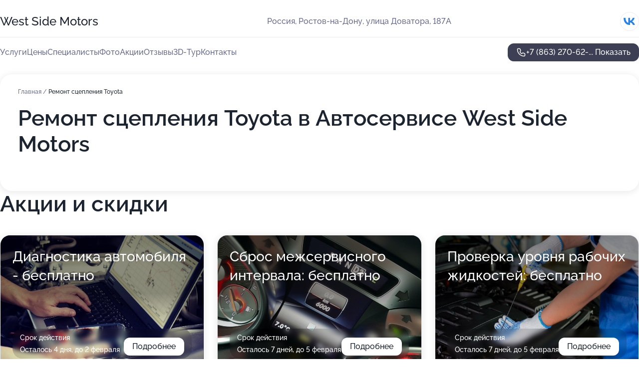

--- FILE ---
content_type: text/html; charset=utf-8
request_url: https://sap-motors.ru/service/remont_stsepleniya-toyota/
body_size: 14204
content:
<!DOCTYPE html>
<html lang="ru">
<head>
	<meta http-equiv="Content-Type" content="text/html; charset=utf-8">
	<meta name="viewport" content="width=device-width,maximum-scale=1,initial-scale=1,user-scalable=0">
	<meta name="format-detection" content="telephone=no">
	<meta name="theme-color" content="#3D3F55">
	<meta name="description" content="Информация о&#160;Автосервисе West Side Motors в&#160;Советском районе">
	<link rel="icon" type="image/png" href="/favicon.png">

	<title>Автосервис West Side Motors в&#160;Советском районе (на&#160;улице Доватора)</title>

	<link nonce="opgk3ibdZ8jRe1PKnISkfUTb" href="//sap-motors.ru/build/lego2/lego2.css?v=bE2ZXU/+kbY" rel="stylesheet" >

		<script type="application/ld+json">{"@context":"http:\/\/schema.org","@type":"AutomotiveBusiness","name":"\u0410\u0432\u0442\u043e\u0441\u0435\u0440\u0432\u0438\u0441 West Side Motors","address":{"@type":"PostalAddress","streetAddress":"\u0443\u043b\u0438\u0446\u0430 \u0414\u043e\u0432\u0430\u0442\u043e\u0440\u0430, 187\u0410","addressLocality":"\u0420\u043e\u0441\u0442\u043e\u0432-\u043d\u0430-\u0414\u043e\u043d\u0443"},"url":"https:\/\/sap-motors.ru\/","contactPoint":{"@type":"ContactPoint","telephone":"+7\u00a0(863)\u00a0270-62-07","contactType":"customer service","areaServed":"RU","availableLanguage":"Russian"},"sameAs":["https:\/\/vk.com\/westsidemotorss"],"image":"https:\/\/p0.zoon.ru\/preview\/8xANiu2S1K-vp6sfygaOBw\/2400x1500x75\/1\/c\/9\/original_5a290bbbf37c98278d57ab55_5ecb904f9cb4d.jpg","aggregateRating":{"@type":"AggregateRating","ratingValue":4.3,"worstRating":1,"bestRating":5,"reviewCount":16}}</script>
		<script nonce="opgk3ibdZ8jRe1PKnISkfUTb">
		window.js_base = '/js.php';
	</script>

	</head>
<body >
	 <header id="header" class="header" data-organization-id="5a290bbbf37c98278d57ab53">
	<div class="wrapper">
		<div class="header-container" data-uitest="lego-header-block">
			<div class="header-menu-activator" data-target="header-menu-activator">
				<span class="header-menu-activator__icon"></span>
			</div>

			<div class="header-title">
				<a href="/">					West Side Motors
				</a>			</div>
			<div class="header-address text-3 text-secondary">Россия, Ростов-на-Дону, улица Доватора, 187А</div>

						<div class="header-socials flex gap-8 icon icon--36" data-target="header-socials">
									<!--noindex-->
					<a href="https://vk.com/westsidemotorss" data-category="vk_group" rel="nofollow" target="_blank">
						<svg class="svg-icons-vk_group" ><use xlink:href="/build/lego2/icons.svg?v=aXqt2RI0xrk#vk_group"></use></svg>
					</a>
					<!--/noindex-->
							</div>
					</div>

		<nav class="nav" data-target="header-nav" data-uitest="lego-navigation-block">
			<ul>
									<li data-target="header-services">
						<svg class="svg-icons-services" ><use xlink:href="/build/lego2/icons.svg?v=aXqt2RI0xrk#services"></use></svg>
						<a data-target="header-nav-link" href="https://sap-motors.ru/services/" data-za="{&quot;ev_label&quot;:&quot;all_service&quot;}">Услуги</a>
					</li>
									<li data-target="header-prices">
						<svg class="svg-icons-prices" ><use xlink:href="/build/lego2/icons.svg?v=aXqt2RI0xrk#prices"></use></svg>
						<a data-target="header-nav-link" href="https://sap-motors.ru/price/" data-za="{&quot;ev_label&quot;:&quot;price&quot;}">Цены</a>
					</li>
									<li data-target="header-specialists">
						<svg class="svg-icons-specialists" ><use xlink:href="/build/lego2/icons.svg?v=aXqt2RI0xrk#specialists"></use></svg>
						<a data-target="header-nav-link" href="https://sap-motors.ru/#specialists" data-za="{&quot;ev_label&quot;:&quot;org_prof&quot;}">Специалисты</a>
					</li>
									<li data-target="header-photo">
						<svg class="svg-icons-photo" ><use xlink:href="/build/lego2/icons.svg?v=aXqt2RI0xrk#photo"></use></svg>
						<a data-target="header-nav-link" href="https://sap-motors.ru/#photos" data-za="{&quot;ev_label&quot;:&quot;photos&quot;}">Фото</a>
					</li>
									<li data-target="header-offers">
						<svg class="svg-icons-offers" ><use xlink:href="/build/lego2/icons.svg?v=aXqt2RI0xrk#offers"></use></svg>
						<a data-target="header-nav-link" href="https://sap-motors.ru/#offers" data-za="{&quot;ev_label&quot;:&quot;offer&quot;}">Акции</a>
					</li>
									<li data-target="header-reviews">
						<svg class="svg-icons-reviews" ><use xlink:href="/build/lego2/icons.svg?v=aXqt2RI0xrk#reviews"></use></svg>
						<a data-target="header-nav-link" href="https://sap-motors.ru/#reviews" data-za="{&quot;ev_label&quot;:&quot;reviews&quot;}">Отзывы</a>
					</li>
									<li data-target="header-tour3d">
						<svg class="svg-icons-tour3d" ><use xlink:href="/build/lego2/icons.svg?v=aXqt2RI0xrk#tour3d"></use></svg>
						<a data-target="header-nav-link" href="https://sap-motors.ru/#tour3d" data-za="{&quot;ev_label&quot;:&quot;tour3d&quot;}">3D-Тур</a>
					</li>
									<li data-target="header-contacts">
						<svg class="svg-icons-contacts" ><use xlink:href="/build/lego2/icons.svg?v=aXqt2RI0xrk#contacts"></use></svg>
						<a data-target="header-nav-link" href="https://sap-motors.ru/#contacts" data-za="{&quot;ev_label&quot;:&quot;contacts&quot;}">Контакты</a>
					</li>
							</ul>

			<div class="header-controls">
				<div class="header-controls__wrapper">
					<a
	href="tel:+78632706207"
	class="phone-button button button--primary button--36 icon--20"
	data-phone="+7 (863) 270-62-07"
	data-za="{&quot;ev_sourceType&quot;:&quot;&quot;,&quot;ev_sourceId&quot;:&quot;5a290bbbf37c98278d57ab53.bd37&quot;,&quot;object_type&quot;:&quot;organization&quot;,&quot;object_id&quot;:&quot;5a290bbbf37c98278d57ab53.bd37&quot;,&quot;ev_label&quot;:&quot;standard&quot;,&quot;ev_category&quot;:&quot;phone_o&quot;}">
	<svg class="svg-icons-phone" ><use xlink:href="/build/lego2/icons.svg?v=aXqt2RI0xrk#phone"></use></svg>
			<div data-target="show-phone-number">
			+7 (863) 270-62-...
			<span data-target="phone-button-show">Показать</span>
		</div>
	</a>


									</div>

							</div>

			<div class="header-nav-address">
									<div class="header-block flex gap-12 icon icon--36" data-target="header-socials">
													<!--noindex-->
							<a href="https://vk.com/westsidemotorss" data-category="vk_group" rel="nofollow" target="_blank">
								<svg class="svg-icons-vk_group" ><use xlink:href="/build/lego2/icons.svg?v=aXqt2RI0xrk#vk_group"></use></svg>
							</a>
							<!--/noindex-->
											</div>
				
				<div class="header-block text-3 text-center text-secondary">Россия, Ростов-на-Дону, улица Доватора, 187А</div>
			</div>
		</nav>
	</div>
</header>
<div class="header-placeholder"></div>

<div class="contacts-panel" id="contacts-panel">
	

	<div class="contacts-panel-wrapper">
								<a href="tel:+78632706207" class="contacts-panel-icon" data-phone="+7 (863) 270-62-07" data-za="{&quot;ev_sourceType&quot;:&quot;nav_panel&quot;,&quot;ev_sourceId&quot;:&quot;5a290bbbf37c98278d57ab53.bd37&quot;,&quot;object_type&quot;:&quot;organization&quot;,&quot;object_id&quot;:&quot;5a290bbbf37c98278d57ab53.bd37&quot;,&quot;ev_label&quot;:&quot;standard&quot;,&quot;ev_category&quot;:&quot;phone_o&quot;}">
				<svg class="svg-icons-phone_filled" ><use xlink:href="/build/lego2/icons.svg?v=aXqt2RI0xrk#phone_filled"></use></svg>
			</a>
						</div>
</div>

<script nonce="opgk3ibdZ8jRe1PKnISkfUTb" type="module">
	import { initContactsPanel } from '//sap-motors.ru/build/lego2/lego2.js?v=q3BPK5dzBCA';

	initContactsPanel(document.getElementById('contacts-panel'));
</script>


<script nonce="opgk3ibdZ8jRe1PKnISkfUTb" type="module">
	import { initHeader } from '//sap-motors.ru/build/lego2/lego2.js?v=q3BPK5dzBCA';

	initHeader(document.getElementById('header'));
</script>
 	<main class="main-container">
		<div class="wrapper section-wrapper">
			<div class="service-description__wrapper">
	<section class="service-description section-block">
		<div class="page-breadcrumbs">
			<div class="breadcrumbs">
			<span>
							<a href="https://sap-motors.ru/">
					Главная
				</a>
						/		</span>
			<span class="active">
							Ремонт сцепления Toyota
								</span>
	</div>

		</div>
					<script nonce="opgk3ibdZ8jRe1PKnISkfUTb" type="application/ld+json">{"@context":"http:\/\/schema.org","@type":"BreadcrumbList","itemListElement":[{"@type":"ListItem","position":1,"item":{"name":"\u0413\u043b\u0430\u0432\u043d\u0430\u044f","@id":"https:\/\/sap-motors.ru\/"}}]}</script>
		
		<div class="service-description-title">
			<h1 class="page-title">Ремонт сцепления Toyota в Автосервисе West Side Motors</h1>
			<div class="service-description-title__price">
							</div>
		</div>

		<div class="service-description__text collapse collapse--text-3">
			<div class="collapse__overflow">
				<div class="collapse__text"><p> </p></div>
			</div>
		</div>
	</section>

	</div>
<section class="offers" id="offers" data-uitest="lego-offers-block">
	<div class="section-block__title flex flex--sb">
		<h2 class="text-h2">
			Акции и скидки
		</h2>

		<div class="slider__navigation" data-target="slider-navigation">
			<button class="slider__control prev" data-target="slider-prev">
				<svg class="svg-icons-arrow" ><use xlink:href="/build/lego2/icons.svg?v=aXqt2RI0xrk#arrow"></use></svg>
			</button>
			<button class="slider__control next" data-target="slider-next">
				<svg class="svg-icons-arrow" ><use xlink:href="/build/lego2/icons.svg?v=aXqt2RI0xrk#arrow"></use></svg>
			</button>
		</div>
	</div>

	<div class="offers__list" data-target="slider-container">
		<div class="offers__slider swiper-wrapper">
							<div data-offer-id="5ec38933746d345f475d7d65" data-sid="5ec38933746d345f475d7d65.e6d7" class="offers-item swiper-slide text-white">
					<img
						class="offers-item__image"
						src="https://p0.zoon.ru/f/2/5ec38933746d345f475d7d65_5ec389889a437.jpg"
						loading="lazy"
						alt="">
					<div class="offers-item__container">
						<div class="offers-item__name text-5">Диагностика автомобиля - бесплатно</div>
						<div class="offers-item__bottom">
							<div>
								<div>
									Срок действия
								</div>
								<div>Осталось 4 дня, до 2 февраля</div>
							</div>
							<button class="button offers-item__button button--36">Подробнее</button>
						</div>
					</div>
				</div>
							<div data-offer-id="5f5b2cce016e431fa124dcd6" data-sid="5f5b2cce016e431fa124dcd6.fe90" class="offers-item swiper-slide text-white">
					<img
						class="offers-item__image"
						src="https://p0.zoon.ru/c/8/5f5b2a356156975ca762c849_5f5b2cbc60c02.jpg"
						loading="lazy"
						alt="">
					<div class="offers-item__container">
						<div class="offers-item__name text-5">Сброс межсервисного интервала: бесплатно</div>
						<div class="offers-item__bottom">
							<div>
								<div>
									Срок действия
								</div>
								<div>Осталось 7 дней, до 5 февраля</div>
							</div>
							<button class="button offers-item__button button--36">Подробнее</button>
						</div>
					</div>
				</div>
							<div data-offer-id="5f5b2d9749d6152de158859c" data-sid="5f5b2d9749d6152de158859c.4588" class="offers-item swiper-slide text-white">
					<img
						class="offers-item__image"
						src="https://p0.zoon.ru/4/7/5f5b2a356156975ca762c849_5f5b2d2ac35b5.jpg"
						loading="lazy"
						alt="">
					<div class="offers-item__container">
						<div class="offers-item__name text-5">Проверка уровня рабочих жидкостей:  бесплатно</div>
						<div class="offers-item__bottom">
							<div>
								<div>
									Срок действия
								</div>
								<div>Осталось 7 дней, до 5 февраля</div>
							</div>
							<button class="button offers-item__button button--36">Подробнее</button>
						</div>
					</div>
				</div>
											</div>

		<div class="slider__pagination" data-target="slider-pagination"></div>
	</div>
</section>
<script nonce="opgk3ibdZ8jRe1PKnISkfUTb" type="module">
	import { initOffers } from '//sap-motors.ru/build/lego2/lego2.js?v=q3BPK5dzBCA';

	const node = document.getElementById('offers');

	initOffers(node, { organizationId: '5a290bbbf37c98278d57ab53' });
</script>
<section class="photo-section" id="photos" data-uitest="lego-gallery-block">
	<div class="section-block__title flex flex--sb">
		<h2 class="text-h2">Фотогалерея</h2>

					<div class="slider__navigation" data-target="slider-navigation">
				<button class="slider__control prev" data-target="slider-prev">
					<svg class="svg-icons-arrow" ><use xlink:href="/build/lego2/icons.svg?v=aXqt2RI0xrk#arrow"></use></svg>
				</button>
				<button class="slider__control next" data-target="slider-next">
					<svg class="svg-icons-arrow" ><use xlink:href="/build/lego2/icons.svg?v=aXqt2RI0xrk#arrow"></use></svg>
				</button>
			</div>
			</div>

	<div class="section-block__slider" data-target="slider-container" data-total="26" data-owner-type="organization" data-owner-id="5a290bbbf37c98278d57ab53">
		<div class="photo-section__slider swiper-wrapper">
						<div class="photo-section__slide swiper-slide" data-id="5ecb9052f56fc71f58505a5f" data-target="photo-slide-item" data-index="0">
				<img src="https://p0.zoon.ru/preview/e4oq6h6nslaVr5IQjq2SJg/1280x720x85/1/c/9/original_5a290bbbf37c98278d57ab55_5ecb904f9cb4d.jpg" loading="lazy" alt="">
			</div>
						<div class="photo-section__slide swiper-slide" data-id="5ecb906a3fcea978fb258a94" data-target="photo-slide-item" data-index="1">
				<img src="https://p0.zoon.ru/preview/sfUQhiBH-ZMoRTu_5tIUtw/1280x720x85/1/f/7/original_5a290bbbf37c98278d57ab55_5ecb9069516c0.jpg" loading="lazy" alt="">
			</div>
						<div class="photo-section__slide swiper-slide" data-id="5ecb90720b29b95d9253287a" data-target="photo-slide-item" data-index="2">
				<img src="https://p0.zoon.ru/preview/W-fpHF7hOYIKkQNLXuzCZQ/1280x720x85/1/b/1/original_5a290bbbf37c98278d57ab55_5ecb9072aefb9.jpg" loading="lazy" alt="">
			</div>
						<div class="photo-section__slide swiper-slide" data-id="6474a4b1872f6efc230c4c7e" data-target="photo-slide-item" data-index="3">
				<img src="https://pr6.zoon.ru/5rTMBVdnmib12lqx2rqupA/1000x800%2Cq85/233wS9wyCcCVKqLncTS84r1z-JrRStsiGacj2U7EhSC7AEoELdBjvC--UNDY3x0JNoz0qVHGHhTcol3J50Yi8kcq3ByufjCEPPZ0VtYMvWI" loading="lazy" alt="">
			</div>
						<div class="photo-section__slide swiper-slide" data-id="5ecb907d4b706f2ada7b6d98" data-target="photo-slide-item" data-index="4">
				<img src="https://p2.zoon.ru/preview/7qode9mL4Y4icKOuHMm0Sg/1280x720x85/1/0/2/original_5a290bbbf37c98278d57ab55_5ecb907b96066.jpg" loading="lazy" alt="">
			</div>
						<div class="photo-section__slide swiper-slide" data-id="5ecb907aa1c3e92f41710bb3" data-target="photo-slide-item" data-index="5">
				<img src="https://p2.zoon.ru/preview/7X9fgV26ulR4d62qP4d-fg/1280x720x85/1/3/4/original_5a290bbbf37c98278d57ab55_5ecb9079a42f3.jpg" loading="lazy" alt="">
			</div>
						<div class="photo-section__slide swiper-slide" data-id="5ecb90733e602e18c42a6c3d" data-target="photo-slide-item" data-index="6">
				<img src="https://p1.zoon.ru/preview/T0IbNO_O5blGqxDAi9JhzA/1280x720x85/1/f/7/original_5a290bbbf37c98278d57ab55_5ecb907329a09.jpg" loading="lazy" alt="">
			</div>
						<div class="photo-section__slide swiper-slide" data-id="5ecb90695bcba8605807e300" data-target="photo-slide-item" data-index="7">
				<img src="https://p1.zoon.ru/preview/Z6U0MwyErURg0sMEdafbCQ/1280x720x85/1/f/7/original_5a290bbbf37c98278d57ab55_5ecb90690f897.jpg" loading="lazy" alt="">
			</div>
						<div class="photo-section__slide swiper-slide" data-id="5ecb906a588f3749c3638540" data-target="photo-slide-item" data-index="8">
				<img src="https://p2.zoon.ru/preview/Mhbv4DfoECJuAxUoKUZjHA/1280x720x85/1/8/7/original_5a290bbbf37c98278d57ab55_5ecb906924172.jpg" loading="lazy" alt="">
			</div>
						<div class="photo-section__slide swiper-slide" data-id="5ecb9061588f3749c363853e" data-target="photo-slide-item" data-index="9">
				<img src="https://p2.zoon.ru/preview/zDWVxuqEIhMgGW_B7v9bCw/1280x720x85/1/2/f/original_5a290bbbf37c98278d57ab55_5ecb9059bb6ad.jpg" loading="lazy" alt="">
			</div>
						<div class="photo-section__slide swiper-slide" data-id="5ecb9056b9f7d13cb04ea899" data-target="photo-slide-item" data-index="10">
				<img src="https://p1.zoon.ru/preview/9zwLtWfNirMmzfhql107-w/1280x720x85/1/f/c/original_5a290bbbf37c98278d57ab55_5ecb9055e4fbb.jpg" loading="lazy" alt="">
			</div>
						<div class="photo-section__slide swiper-slide" data-id="5ecb907d8ef6aa7fc527631a" data-target="photo-slide-item" data-index="11">
				<img src="https://p1.zoon.ru/preview/6GE5_MGTKn6netmRyhJfKw/1280x720x85/1/2/7/original_5a290bbbf37c98278d57ab55_5ecb907b8e82a.jpg" loading="lazy" alt="">
			</div>
						<div class="photo-section__slide swiper-slide" data-id="5ecb9094f4caf6715a2e5831" data-target="photo-slide-item" data-index="12">
				<img src="https://p0.zoon.ru/preview/Ix68mKLufjKkT54bpzk-3g/1280x720x85/1/4/0/original_5a290bbbf37c98278d57ab55_5ecb9093c3f54.jpg" loading="lazy" alt="">
			</div>
						<div class="photo-section__slide swiper-slide" data-id="5ecb906f4535447aab3178b2" data-target="photo-slide-item" data-index="13">
				<img src="https://p1.zoon.ru/preview/gVUUbFxvUF_QnR4j05Ri8Q/1280x720x85/1/e/0/original_5a290bbbf37c98278d57ab55_5ecb906f9dca3.jpg" loading="lazy" alt="">
			</div>
						<div class="photo-section__slide swiper-slide" data-id="5ecb90615bcba8605807e2fe" data-target="photo-slide-item" data-index="14">
				<img src="https://p1.zoon.ru/preview/XgKOdkiSrZwce5f4hp-dcA/1280x720x85/1/1/6/original_5a290bbbf37c98278d57ab55_5ecb905c70656.jpg" loading="lazy" alt="">
			</div>
						<div class="photo-section__slide swiper-slide" data-id="5ecb9045588f3749c363853b" data-target="photo-slide-item" data-index="15">
				<img src="https://p1.zoon.ru/preview/yddNsS_rE_0jqlLSnaknzQ/1280x720x85/1/9/8/original_5a290bbbf37c98278d57ab55_5ecb90452e383.jpg" loading="lazy" alt="">
			</div>
						<div class="photo-section__slide swiper-slide" data-id="5ecb9052f4caf6715a2e582b" data-target="photo-slide-item" data-index="16">
				<img src="https://p2.zoon.ru/preview/7S1c2pC-8QD8aJCZ0jSFww/1280x720x85/1/9/a/original_5a290bbbf37c98278d57ab55_5ecb904f6d621.jpg" loading="lazy" alt="">
			</div>
						<div class="photo-section__slide swiper-slide" data-id="5ecb904f8c7aa947ca1c1ca1" data-target="photo-slide-item" data-index="17">
				<img src="https://p2.zoon.ru/preview/LrvSrzA3Ho0zbPsHVvK6Dw/1280x720x85/1/2/9/original_5a290bbbf37c98278d57ab55_5ecb904f0b378.jpg" loading="lazy" alt="">
			</div>
						<div class="photo-section__slide swiper-slide" data-id="5ecb90456ab0ea5f5f031528" data-target="photo-slide-item" data-index="18">
				<img src="https://p2.zoon.ru/preview/WXe8b_bgiTFh4gJfGdCXTg/1280x720x85/1/7/9/original_5a290bbbf37c98278d57ab55_5ecb9044d6952.jpg" loading="lazy" alt="">
			</div>
						<div class="photo-section__slide swiper-slide" data-id="5ecb90618ef6aa7fc5276311" data-target="photo-slide-item" data-index="19">
				<img src="https://p0.zoon.ru/preview/9b0s6q_pg62mW9CAmc3AGw/1280x720x85/1/6/b/original_5a290bbbf37c98278d57ab55_5ecb90591949c.jpg" loading="lazy" alt="">
			</div>
						<div class="photo-section__slide swiper-slide" data-id="5ecb908ebfeff8639556ecba" data-target="photo-slide-item" data-index="20">
				<img src="https://p2.zoon.ru/preview/a4x_B96X5RA9Rlo7JZ61nQ/1280x720x85/1/9/9/original_5a290bbbf37c98278d57ab55_5ecb908d6da8e.jpg" loading="lazy" alt="">
			</div>
						<div class="photo-section__slide swiper-slide" data-id="5ecb908f6f1aa604d90bd66d" data-target="photo-slide-item" data-index="21">
				<img src="https://p0.zoon.ru/preview/c1eiltGqfOggcV-NViuYeA/1280x720x85/1/2/f/original_5a290bbbf37c98278d57ab55_5ecb908eb43e6.jpg" loading="lazy" alt="">
			</div>
						<div class="photo-section__slide swiper-slide" data-id="5ecb9087bfeff8639556ecb8" data-target="photo-slide-item" data-index="22">
				<img src="https://p0.zoon.ru/preview/fYIpvbz8ljnAoahWo2wLvA/1280x720x85/1/c/9/original_5a290bbbf37c98278d57ab55_5ecb9086006bf.jpg" loading="lazy" alt="">
			</div>
						<div class="photo-section__slide swiper-slide" data-id="5ecb90856ab0ea5f5f03152e" data-target="photo-slide-item" data-index="23">
				<img src="https://p2.zoon.ru/preview/0wlYtUfxFS52AcgsW-Desw/1280x720x85/1/f/a/original_5a290bbbf37c98278d57ab55_5ecb9084bafac.jpg" loading="lazy" alt="">
			</div>
						<div class="photo-section__slide swiper-slide" data-id="5ecb908c588f3749c3638543" data-target="photo-slide-item" data-index="24">
				<img src="https://p1.zoon.ru/preview/VDTqkksbkQpzvF4ihjSsgQ/1280x720x85/1/f/1/original_5a290bbbf37c98278d57ab55_5ecb908b93934.jpg" loading="lazy" alt="">
			</div>
						<div class="photo-section__slide swiper-slide" data-id="5ecb9083f4caf6715a2e582f" data-target="photo-slide-item" data-index="25">
				<img src="https://p1.zoon.ru/preview/N2cZGhrKLk2E2uX84qdUiA/1280x720x85/1/e/b/original_5a290bbbf37c98278d57ab55_5ecb908272223.jpg" loading="lazy" alt="">
			</div>
					</div>
	</div>

	<div class="slider__pagination" data-target="slider-pagination"></div>
</section>

<script nonce="opgk3ibdZ8jRe1PKnISkfUTb" type="module">
	import { initPhotos } from '//sap-motors.ru/build/lego2/lego2.js?v=q3BPK5dzBCA';

	const node = document.getElementById('photos');
	initPhotos(node);
</script>
<section class="reviews-section section-block" id="reviews" data-uitest="lego-reviews-block">
	<div class="section-block__title flex flex--sb">
		<h2 class="text-h2">
			Отзывы
		</h2>

				<div class="slider__navigation" data-target="slider-navigation">
			<button class="slider__control prev" data-target="slider-prev">
				<svg class="svg-icons-arrow" ><use xlink:href="/build/lego2/icons.svg?v=aXqt2RI0xrk#arrow"></use></svg>
			</button>
			<button class="slider__control next" data-target="slider-next">
				<svg class="svg-icons-arrow" ><use xlink:href="/build/lego2/icons.svg?v=aXqt2RI0xrk#arrow"></use></svg>
			</button>
		</div>
			</div>

	<div class="reviews-section__list" data-target="slider-container">
		<div class="reviews-section__slider swiper-wrapper" data-target="review-section-slides">
							<div
	class="reviews-section-item swiper-slide "
	data-id="67291b713fe00e0b140f652d"
	data-owner-id="5a290bbbf37c98278d57ab53"
	data-target="review">
	<div  class="flex flex--center-y gap-12">
		<div class="reviews-section-item__avatar">
										<svg class="svg-icons-user" ><use xlink:href="/build/lego2/icons.svg?v=aXqt2RI0xrk#user"></use></svg>
					</div>
		<div class="reviews-section-item__head">
			<div class="reviews-section-item__head-top flex flex--center-y gap-16">
				<div class="flex flex--center-y gap-8">
										<div class="stars stars--16" style="--rating: 5">
						<div class="stars__rating">
							<div class="stars stars--filled"></div>
						</div>
					</div>
					<div class="reviews-section-item__mark text-3">
						5,0
					</div>
				</div>
											</div>

			<div class="reviews-section-item__name text-3 fade">
				Юлия
			</div>
		</div>
	</div>
					<div class="reviews-section-item__descr collapse collapse--text-2 mt-8">
			<div class="collapse__overflow">
				<div class="collapse__text">
																<div>
							<span class="reviews-section-item__text-title">Преимущества:</span> Очень хороший сервис. Ребята приняли на обслуживание очень быстро. Доступные цены и очень хорошее обслуживание. Рекомендую!
						</div>
																<div>
							<span class="reviews-section-item__text-title">Недостатки:</span> Не оказалось
						</div>
																<div>
							<span class="reviews-section-item__text-title">Комментарий:</span>
							Просила поменять масло, фильтра и переобуть на зимнюю резину. Понравилось то, что обратили внимание на другие нюансы, дали рекомендации…
						</div>
									</div>
			</div>
		</div>
			<div class="reviews-section-item__date text-2 text-secondary mt-8">
		4 ноября 2024 Отзыв взят с сайта Zoon.ru
	</div>
</div>

							<div
	class="reviews-section-item swiper-slide "
	data-id="6303cc616c0d6f3bce062850"
	data-owner-id="5a290bbbf37c98278d57ab53"
	data-target="review">
	<div  class="flex flex--center-y gap-12">
		<div class="reviews-section-item__avatar">
										<svg class="svg-icons-user" ><use xlink:href="/build/lego2/icons.svg?v=aXqt2RI0xrk#user"></use></svg>
					</div>
		<div class="reviews-section-item__head">
			<div class="reviews-section-item__head-top flex flex--center-y gap-16">
				<div class="flex flex--center-y gap-8">
										<div class="stars stars--16" style="--rating: 5">
						<div class="stars__rating">
							<div class="stars stars--filled"></div>
						</div>
					</div>
					<div class="reviews-section-item__mark text-3">
						5,0
					</div>
				</div>
											</div>

			<div class="reviews-section-item__name text-3 fade">
				Александр
			</div>
		</div>
	</div>
					<div class="reviews-section-item__descr collapse collapse--text-2 mt-8">
			<div class="collapse__overflow">
				<div class="collapse__text">
																<div>
							<span class="reviews-section-item__text-title">Преимущества:</span> Быстро нашли решение проблемы, качественный и недорогой ремонт
Мастеру Денису отдельное спасибо
						</div>
																<div>
							<span class="reviews-section-item__text-title">Недостатки:</span> Не были замечены
						</div>
																<div>
							<span class="reviews-section-item__text-title">Комментарий:</span>
							Небольшой офис, аккуратные въезд, чистота в гараже
						</div>
									</div>
			</div>
		</div>
			<div class="reviews-section-item__date text-2 text-secondary mt-8">
		22 августа 2022 Отзыв взят с сайта Zoon.ru
	</div>
</div>

							<div
	class="reviews-section-item swiper-slide "
	data-id="6303834bac1878e1860a70dc"
	data-owner-id="5ec4b87daea623708900c605"
	data-target="review">
	<div  class="flex flex--center-y gap-12">
		<div class="reviews-section-item__avatar">
										<svg class="svg-icons-user" ><use xlink:href="/build/lego2/icons.svg?v=aXqt2RI0xrk#user"></use></svg>
					</div>
		<div class="reviews-section-item__head">
			<div class="reviews-section-item__head-top flex flex--center-y gap-16">
				<div class="flex flex--center-y gap-8">
										<div class="stars stars--16" style="--rating: 5">
						<div class="stars__rating">
							<div class="stars stars--filled"></div>
						</div>
					</div>
					<div class="reviews-section-item__mark text-3">
						5,0
					</div>
				</div>
											</div>

			<div class="reviews-section-item__name text-3 fade">
				Сергей Чубенко
			</div>
		</div>
	</div>
					<div class="reviews-section-item__descr collapse collapse--text-2 mt-8">
			<div class="collapse__overflow">
				<div class="collapse__text">
					Долго мучался с праворуким Ниссаном Пресаж, побывал в разных сервисах, только в этом разобрались машина летает, всем доволен. Запчасти нормальные, цены адекватные. Спасибо специалисту по Ниссанам Денису, мне его рекомендовали я не пожалел. В дальнейшем план рую обслуживаться у них.
				</div>
			</div>
		</div>
			<div class="reviews-section-item__date text-2 text-secondary mt-8">
		22 августа 2022 Отзыв взят с сайта Zoon.ru
	</div>
</div>

							<div
	class="reviews-section-item swiper-slide "
	data-id="61bb33cdd68ce8078e40c783"
	data-owner-id="5a290bbbf37c98278d57ab53"
	data-target="review">
	<div  class="flex flex--center-y gap-12">
		<div class="reviews-section-item__avatar">
										<svg class="svg-icons-user" ><use xlink:href="/build/lego2/icons.svg?v=aXqt2RI0xrk#user"></use></svg>
					</div>
		<div class="reviews-section-item__head">
			<div class="reviews-section-item__head-top flex flex--center-y gap-16">
				<div class="flex flex--center-y gap-8">
										<div class="stars stars--16" style="--rating: 5">
						<div class="stars__rating">
							<div class="stars stars--filled"></div>
						</div>
					</div>
					<div class="reviews-section-item__mark text-3">
						5,0
					</div>
				</div>
											</div>

			<div class="reviews-section-item__name text-3 fade">
				Елена Зименко
			</div>
		</div>
	</div>
					<div class="reviews-section-item__descr collapse collapse--text-2 mt-8">
			<div class="collapse__overflow">
				<div class="collapse__text">
																<div>
							<span class="reviews-section-item__text-title">Преимущества:</span> Обратилась в сервис, по ремонту ходовой, меня устроило качество работы и профисилнальный подход. Не только устраняют то на что указываешь, но и говорят о других проблемах, если устраивает всё то выполняют ремонт. Сервис не навязчивый, то есть если ты считаешь нужным, развода на деньги или доп, услуги я не заметила. Меня всё устроило,  мне не пришлось бегать искать запчасти, все сами подобрали, по цене прозванивали и предлогали несколько вариантов, тоесть выбор был за мной. Так что рекомендую этот сервис. Да был ещё болшой, как я считаю бонус регулировка  фар. За это отдельное спасибо Денису. Так что кому нужен качественный и недорогой ремонт приезжайте в сервис
						</div>
																<div>
							<span class="reviews-section-item__text-title">Недостатки:</span> Нет
						</div>
																<div>
							<span class="reviews-section-item__text-title">Комментарий:</span>
							Вежливый персонал, професиональный подход
						</div>
									</div>
			</div>
		</div>
			<div class="reviews-section-item__date text-2 text-secondary mt-8">
		16 декабря 2021 Отзыв взят с сайта Zoon.ru
	</div>
</div>

							<div
	class="reviews-section-item swiper-slide "
	data-id="61b9ba4adb032b58cd7548e4"
	data-owner-id="5a290bbbf37c98278d57ab53"
	data-target="review">
	<div  class="flex flex--center-y gap-12">
		<div class="reviews-section-item__avatar">
										<svg class="svg-icons-user" ><use xlink:href="/build/lego2/icons.svg?v=aXqt2RI0xrk#user"></use></svg>
					</div>
		<div class="reviews-section-item__head">
			<div class="reviews-section-item__head-top flex flex--center-y gap-16">
				<div class="flex flex--center-y gap-8">
										<div class="stars stars--16" style="--rating: 5">
						<div class="stars__rating">
							<div class="stars stars--filled"></div>
						</div>
					</div>
					<div class="reviews-section-item__mark text-3">
						5,0
					</div>
				</div>
											</div>

			<div class="reviews-section-item__name text-3 fade">
				Арсений
			</div>
		</div>
	</div>
					<div class="reviews-section-item__descr collapse collapse--text-2 mt-8">
			<div class="collapse__overflow">
				<div class="collapse__text">
																<div>
							<span class="reviews-section-item__text-title">Преимущества:</span> Очень хороший сервис с удобным расположением! Обслуживаюсь у них не один год! Отношение к клиентам хорошее,предлогают кофе и чай! Автомобиль чинят быстро и качественно! Николай отличный механник! Мастер Денис всегда расскажет что и как, какие моменты в автомобиле надо исправить! Ну и цена приемлемая!
						</div>
																<div>
							<span class="reviews-section-item__text-title">Недостатки:</span> Нету
						</div>
														</div>
			</div>
		</div>
			<div class="reviews-section-item__date text-2 text-secondary mt-8">
		15 декабря 2021 Отзыв взят с сайта Zoon.ru
	</div>
</div>

							<div
	class="reviews-section-item swiper-slide "
	data-id="61aee9a3b1f55740f60c6b27"
	data-owner-id="5a290bbbf37c98278d57ab53"
	data-target="review">
	<div  class="flex flex--center-y gap-12">
		<div class="reviews-section-item__avatar">
										<svg class="svg-icons-user" ><use xlink:href="/build/lego2/icons.svg?v=aXqt2RI0xrk#user"></use></svg>
					</div>
		<div class="reviews-section-item__head">
			<div class="reviews-section-item__head-top flex flex--center-y gap-16">
				<div class="flex flex--center-y gap-8">
										<div class="stars stars--16" style="--rating: 1">
						<div class="stars__rating">
							<div class="stars stars--filled"></div>
						</div>
					</div>
					<div class="reviews-section-item__mark text-3">
						1,0
					</div>
				</div>
											</div>

			<div class="reviews-section-item__name text-3 fade">
				emeaya
			</div>
		</div>
	</div>
					<div class="reviews-section-item__descr collapse collapse--text-2 mt-8">
			<div class="collapse__overflow">
				<div class="collapse__text">
					Был очень хороший сервис, я радовался, наконец нашел хороших спецов. Но недавно у них что то произошло и хорошие спецы поуходили! Мне меняли масло. Слесарь смешно пыжился, надувал щеки, делая вид, что не откручивается фильтр. Цирк!!! Вместо спеца клоун! А до этого он заявил,что у меня, как и на ПРЕДЫДУЩЕМ дастере убит задний мост!!! Денис, в отличии от клоуна сообразил, что не прокатит и полуграмотно проехал мне по ушам, стараясь выключить ключевое слово ПРЕДЫДУЩЕМ используя многословие перемешивая техническими терминами. Послушав его, я понял, что попал!!! Далее стали запрещать мне смотреть на ремонт. И видно неспроста! Боюсь теперь за машину. Было много еще чего гадкого. Уехал с привкусом дерьма во рту, т.к. такого еще ни разу не встречал
				</div>
			</div>
		</div>
			<div class="reviews-section-item__date text-2 text-secondary mt-8">
		7 декабря 2021 Отзыв взят с сайта Zoon.ru
	</div>
</div>

							<div
	class="reviews-section-item swiper-slide "
	data-id="616c74132303936ffc7ad8af"
	data-owner-id="5a290bbbf37c98278d57ab53"
	data-target="review">
	<div  class="flex flex--center-y gap-12">
		<div class="reviews-section-item__avatar">
										<svg class="svg-icons-user" ><use xlink:href="/build/lego2/icons.svg?v=aXqt2RI0xrk#user"></use></svg>
					</div>
		<div class="reviews-section-item__head">
			<div class="reviews-section-item__head-top flex flex--center-y gap-16">
				<div class="flex flex--center-y gap-8">
										<div class="stars stars--16" style="--rating: 5">
						<div class="stars__rating">
							<div class="stars stars--filled"></div>
						</div>
					</div>
					<div class="reviews-section-item__mark text-3">
						5,0
					</div>
				</div>
											</div>

			<div class="reviews-section-item__name text-3 fade">
				Lina Gavrilova
			</div>
		</div>
	</div>
					<div class="reviews-section-item__descr collapse collapse--text-2 mt-8">
			<div class="collapse__overflow">
				<div class="collapse__text">
																<div>
							<span class="reviews-section-item__text-title">Преимущества:</span> Доверяю машину только Денису и его команде.
Продиагностировали ошибки, поменяли датчик кислорода, колодки, прокатали диски. Также в авто была проблема, причину которой другие сервисы год не могли найти, даже официалы. Ребята определили, что нужно поменять, объяснили почему. И действительно, теперь машина разгоняется хорошо, не глохнет.
Детали подбирают и рекомендуют по опыту какие лучше заказывать: какие-то оригинальные, а какие-то по надежности как оригинальные, но дешевле. Это приятно)
Сроки работ четко соблюдаются, что очень удобно.
Рекомендую!
						</div>
																					<div>
							<span class="reviews-section-item__text-title">Комментарий:</span>
							Жаль, что сервис находится в Ростове, а я теперь живу в Питере :)
Приезжала летом на машине и починили что нужно было.
						</div>
									</div>
			</div>
		</div>
			<div class="reviews-section-item__date text-2 text-secondary mt-8">
		17 октября 2021 Отзыв взят с сайта Zoon.ru
	</div>
</div>

							<div
	class="reviews-section-item swiper-slide "
	data-id="613b4c9a46461a16e77be71b"
	data-owner-id="5a290bbbf37c98278d57ab53"
	data-target="review">
	<div  class="flex flex--center-y gap-12">
		<div class="reviews-section-item__avatar">
										<svg class="svg-icons-user" ><use xlink:href="/build/lego2/icons.svg?v=aXqt2RI0xrk#user"></use></svg>
					</div>
		<div class="reviews-section-item__head">
			<div class="reviews-section-item__head-top flex flex--center-y gap-16">
				<div class="flex flex--center-y gap-8">
										<div class="stars stars--16" style="--rating: 5">
						<div class="stars__rating">
							<div class="stars stars--filled"></div>
						</div>
					</div>
					<div class="reviews-section-item__mark text-3">
						5,0
					</div>
				</div>
											</div>

			<div class="reviews-section-item__name text-3 fade">
				Галина
			</div>
		</div>
	</div>
					<div class="reviews-section-item__descr collapse collapse--text-2 mt-8">
			<div class="collapse__overflow">
				<div class="collapse__text">
																<div>
							<span class="reviews-section-item__text-title">Преимущества:</span> Прекрасный сервис. Адекватные цены. Очень приятный, вежливый персонал. Качественная работа. Теперь буду свою малышку обслуживать только тут.
						</div>
																<div>
							<span class="reviews-section-item__text-title">Недостатки:</span> Нет
						</div>
														</div>
			</div>
		</div>
			<div class="reviews-section-item__date text-2 text-secondary mt-8">
		10 сентября 2021 Отзыв взят с сайта Zoon.ru
	</div>
</div>

							<div
	class="reviews-section-item swiper-slide "
	data-id="5f99c2e47f62e24f4f3bd7e9"
	data-owner-id="5a290bbbf37c98278d57ab53"
	data-target="review">
	<div  class="flex flex--center-y gap-12">
		<div class="reviews-section-item__avatar">
										<svg class="svg-icons-user" ><use xlink:href="/build/lego2/icons.svg?v=aXqt2RI0xrk#user"></use></svg>
					</div>
		<div class="reviews-section-item__head">
			<div class="reviews-section-item__head-top flex flex--center-y gap-16">
				<div class="flex flex--center-y gap-8">
										<div class="stars stars--16" style="--rating: 5">
						<div class="stars__rating">
							<div class="stars stars--filled"></div>
						</div>
					</div>
					<div class="reviews-section-item__mark text-3">
						5,0
					</div>
				</div>
											</div>

			<div class="reviews-section-item__name text-3 fade">
				Кристина
			</div>
		</div>
	</div>
					<div class="reviews-section-item__descr collapse collapse--text-2 mt-8">
			<div class="collapse__overflow">
				<div class="collapse__text">
																										<div>
							<span class="reviews-section-item__text-title">Комментарий:</span>
							Отличный сервис)👍Отремонтировали двигатель в моём автомобиле без проблем, я осталась довольна. Вообще специалисты тут толковые,своё дело знают,а цены вполне разумные. Некоторые мои знакомые тоже обращались сюда - никто не жаловался. У нас в Советском районе маловато реально хороших сервисов, так что думаю, что нужно знать, куда стоит обращаться.👍👍👍👍👍
						</div>
									</div>
			</div>
		</div>
			<div class="reviews-section-item__date text-2 text-secondary mt-8">
		28 октября 2020 Отзыв взят с сайта Zoon.ru
	</div>
</div>

							<div
	class="reviews-section-item swiper-slide "
	data-id="5f8eae364053e37a0e3f201f"
	data-owner-id="5a290bbbf37c98278d57ab53"
	data-target="review">
	<div  class="flex flex--center-y gap-12">
		<div class="reviews-section-item__avatar">
										<svg class="svg-icons-user" ><use xlink:href="/build/lego2/icons.svg?v=aXqt2RI0xrk#user"></use></svg>
					</div>
		<div class="reviews-section-item__head">
			<div class="reviews-section-item__head-top flex flex--center-y gap-16">
				<div class="flex flex--center-y gap-8">
										<div class="stars stars--16" style="--rating: 5">
						<div class="stars__rating">
							<div class="stars stars--filled"></div>
						</div>
					</div>
					<div class="reviews-section-item__mark text-3">
						5,0
					</div>
				</div>
											</div>

			<div class="reviews-section-item__name text-3 fade">
				Василий 
			</div>
		</div>
	</div>
					<div class="reviews-section-item__descr collapse collapse--text-2 mt-8">
			<div class="collapse__overflow">
				<div class="collapse__text">
																										<div>
							<span class="reviews-section-item__text-title">Комментарий:</span>
							Молодцы ребята! Хорошо работают, а главное качественно. Ценник адекватный, рекомендую.
						</div>
									</div>
			</div>
		</div>
			<div class="reviews-section-item__date text-2 text-secondary mt-8">
		20 октября 2020 Отзыв взят с сайта Zoon.ru
	</div>
</div>

							<div
	class="reviews-section-item swiper-slide "
	data-id="5f8eaa4925aa367479502571"
	data-owner-id="5a290bbbf37c98278d57ab53"
	data-target="review">
	<div  class="flex flex--center-y gap-12">
		<div class="reviews-section-item__avatar">
										<svg class="svg-icons-user" ><use xlink:href="/build/lego2/icons.svg?v=aXqt2RI0xrk#user"></use></svg>
					</div>
		<div class="reviews-section-item__head">
			<div class="reviews-section-item__head-top flex flex--center-y gap-16">
				<div class="flex flex--center-y gap-8">
										<div class="stars stars--16" style="--rating: 5">
						<div class="stars__rating">
							<div class="stars stars--filled"></div>
						</div>
					</div>
					<div class="reviews-section-item__mark text-3">
						5,0
					</div>
				</div>
											</div>

			<div class="reviews-section-item__name text-3 fade">
				Boris Stadnik
			</div>
		</div>
	</div>
					<div class="reviews-section-item__descr collapse collapse--text-2 mt-8">
			<div class="collapse__overflow">
				<div class="collapse__text">
																<div>
							<span class="reviews-section-item__text-title">Преимущества:</span> Обслуживаю свои автомобили тут уже несколько лет. Нравится вдумчивый подход к работе не просто закрутили железку и гуляй.
						</div>
																			</div>
			</div>
		</div>
			<div class="reviews-section-item__date text-2 text-secondary mt-8">
		20 октября 2020 Отзыв взят с сайта Zoon.ru
	</div>
</div>

							<div
	class="reviews-section-item swiper-slide "
	data-id="5eee13bf56fac04c1c2302b5"
	data-owner-id="5a290bbbf37c98278d57ab53"
	data-target="review">
	<div  class="flex flex--center-y gap-12">
		<div class="reviews-section-item__avatar">
										<svg class="svg-icons-user" ><use xlink:href="/build/lego2/icons.svg?v=aXqt2RI0xrk#user"></use></svg>
					</div>
		<div class="reviews-section-item__head">
			<div class="reviews-section-item__head-top flex flex--center-y gap-16">
				<div class="flex flex--center-y gap-8">
										<div class="stars stars--16" style="--rating: 5">
						<div class="stars__rating">
							<div class="stars stars--filled"></div>
						</div>
					</div>
					<div class="reviews-section-item__mark text-3">
						5,0
					</div>
				</div>
											</div>

			<div class="reviews-section-item__name text-3 fade">
				Сергей
			</div>
		</div>
	</div>
					<div class="reviews-section-item__descr collapse collapse--text-2 mt-8">
			<div class="collapse__overflow">
				<div class="collapse__text">
					В автосервис САП-Моторс я обращался по рекомендации знакомого. Я звонил уточнить информацию по поводу выхлопных систем. Дозвониться у меня получилось с первого раза. Специалист провел мне консультацию по телефону. Меня интересовали вопросы по выпускному коллектору, по снятию и установке, и по тому, где можно найти и заказать. Менеджер, с которым я общался, вполне компетентный парень, он все доступно и понятно в полной мере объяснил, рассказал. Его ответы меня удовлетворили. Консультация длилась примерно минут 10.
				</div>
			</div>
		</div>
			<div class="reviews-section-item__date text-2 text-secondary mt-8">
		19 июня 2020 Отзыв взят с сайта Zoon.ru
	</div>
</div>

							<div
	class="reviews-section-item swiper-slide "
	data-id="5eeceea0833b341dd375b1ad"
	data-owner-id="5a290bbbf37c98278d57ab53"
	data-target="review">
	<div  class="flex flex--center-y gap-12">
		<div class="reviews-section-item__avatar">
										<svg class="svg-icons-user" ><use xlink:href="/build/lego2/icons.svg?v=aXqt2RI0xrk#user"></use></svg>
					</div>
		<div class="reviews-section-item__head">
			<div class="reviews-section-item__head-top flex flex--center-y gap-16">
				<div class="flex flex--center-y gap-8">
										<div class="stars stars--16" style="--rating: 5">
						<div class="stars__rating">
							<div class="stars stars--filled"></div>
						</div>
					</div>
					<div class="reviews-section-item__mark text-3">
						5,0
					</div>
				</div>
											</div>

			<div class="reviews-section-item__name text-3 fade">
				Павел
			</div>
		</div>
	</div>
					<div class="reviews-section-item__descr collapse collapse--text-2 mt-8">
			<div class="collapse__overflow">
				<div class="collapse__text">
					Я был в автосервисе впервые. Мне сделали диагностику автомобиля и заправку кондиционера. Все сделали быстро, за минут сорок. Я сам присутствовал на заправке, мастера нормально заправили. С приемщиком общался по телефону, встретил, загнал машину и чай-кофе предложил. Автосервис нашел в интернете. Не для публикации: Считаю, что цены завышены на услуги, мне только сделали заправку кондиционера и за это 1000 рублей, там никакого ремонта не было.
				</div>
			</div>
		</div>
			<div class="reviews-section-item__date text-2 text-secondary mt-8">
		18 июня 2020 Отзыв взят с сайта Zoon.ru
	</div>
</div>

							<div
	class="reviews-section-item swiper-slide "
	data-id="5eab1d822a8b9e2e2040dca0"
	data-owner-id="5a290bbbf37c98278d57ab53"
	data-target="review">
	<div  class="flex flex--center-y gap-12">
		<div class="reviews-section-item__avatar">
										<svg class="svg-icons-user" ><use xlink:href="/build/lego2/icons.svg?v=aXqt2RI0xrk#user"></use></svg>
					</div>
		<div class="reviews-section-item__head">
			<div class="reviews-section-item__head-top flex flex--center-y gap-16">
				<div class="flex flex--center-y gap-8">
										<div class="stars stars--16" style="--rating: 1">
						<div class="stars__rating">
							<div class="stars stars--filled"></div>
						</div>
					</div>
					<div class="reviews-section-item__mark text-3">
						1,0
					</div>
				</div>
											</div>

			<div class="reviews-section-item__name text-3 fade">
				Марина
			</div>
		</div>
	</div>
					<div class="reviews-section-item__descr collapse collapse--text-2 mt-8">
			<div class="collapse__overflow">
				<div class="collapse__text">
					Ремонтировала двигатель в данном автосервисе по рекомендации знакомых, плюс почитала отзывы, которые скорее всего накрученные, так как мастера абсолютно не компетентны. Мне чинили двигатель после чего не выставили до конца корпус щупа для проверки масла. Вообщем из-под резинки между блоком и корпусом щупа вытекло практически все масло и мотор снова поломался. Я снова попала на большие суммы благодаря им, только чиню уже в другом сервисе, где это не единственное из дефектов, которое нашли после них!
				</div>
			</div>
		</div>
			<div class="reviews-section-item__date text-2 text-secondary mt-8">
		30 апреля 2020 Отзыв взят с сайта Zoon.ru
	</div>
</div>

							<div
	class="reviews-section-item swiper-slide "
	data-id="5e9836d4ded7127a523880b3"
	data-owner-id="5a290bbbf37c98278d57ab53"
	data-target="review">
	<div  class="flex flex--center-y gap-12">
		<div class="reviews-section-item__avatar">
										<svg class="svg-icons-user" ><use xlink:href="/build/lego2/icons.svg?v=aXqt2RI0xrk#user"></use></svg>
					</div>
		<div class="reviews-section-item__head">
			<div class="reviews-section-item__head-top flex flex--center-y gap-16">
				<div class="flex flex--center-y gap-8">
										<div class="stars stars--16" style="--rating: 1">
						<div class="stars__rating">
							<div class="stars stars--filled"></div>
						</div>
					</div>
					<div class="reviews-section-item__mark text-3">
						1,0
					</div>
				</div>
											</div>

			<div class="reviews-section-item__name text-3 fade">
				Андрей
			</div>
		</div>
	</div>
					<div class="reviews-section-item__descr collapse collapse--text-2 mt-8">
			<div class="collapse__overflow">
				<div class="collapse__text">
					Попросил заменить масло в АКПП, в итоге пацан делал всё по гуглу, при заявленном времени в 3 часа, он мудился целых 8! в итоге все свои дела в этот день я не успел сделать и не попал к другу на день рождения, потому что оставлять этим дилетантам авто крайне опасно!!! Сервис отвратительный, внутри как на свалке металлолома, присесть негде, всё оборудование старинное, куча хлама, разбитых машин, металлолом везде валяется, мастера ужас и по общению тоже, к таким &quot;спецам&quot; крайне не советую ездить. Плюс пока я ждал другие умельцы этого чудо сервиса не поставили чью-то машину (форд универсал) на ручник и при заводе он со всего маху ударился в стенд с инструментами, а потом всё заделают как ни в чем не бывало, владелец даже не заметил я уверен. Держитесь от них подальше, ни в коем случае не пользуйтесь услугами этих горе умельцев! персонал абсолютно не квалифицированный, одни понты колотят как-будто они что-то знают.
				</div>
			</div>
		</div>
			<div class="reviews-section-item__date text-2 text-secondary mt-8">
		16 апреля 2020 Отзыв взят с сайта Zoon.ru
	</div>
</div>

							<div
	class="reviews-section-item swiper-slide "
	data-id="5da81623a47dd723ca7075e6"
	data-owner-id="5a290bbbf37c98278d57ab53"
	data-target="review">
	<div  class="flex flex--center-y gap-12">
		<div class="reviews-section-item__avatar">
										<svg class="svg-icons-user" ><use xlink:href="/build/lego2/icons.svg?v=aXqt2RI0xrk#user"></use></svg>
					</div>
		<div class="reviews-section-item__head">
			<div class="reviews-section-item__head-top flex flex--center-y gap-16">
				<div class="flex flex--center-y gap-8">
										<div class="stars stars--16" style="--rating: ">
						<div class="stars__rating">
							<div class="stars stars--filled"></div>
						</div>
					</div>
					<div class="reviews-section-item__mark text-3">
						0,0
					</div>
				</div>
											</div>

			<div class="reviews-section-item__name text-3 fade">
				Юрий
			</div>
		</div>
	</div>
					<div class="reviews-section-item__descr collapse collapse--text-2 mt-8">
			<div class="collapse__overflow">
				<div class="collapse__text">
					Обслуживаю в этом салоне два автомобиля. С запчастями не заморачивался, приобретал у них (ремонт ходовой, кондиционера, восстановление после ДТП) . Последние два года у них меняю только масло и расходники. Весна-осень переобуваю резину. Цены приемлемые. Рекомендую.
				</div>
			</div>
		</div>
			<div class="reviews-section-item__date text-2 text-secondary mt-8">
		17 октября 2019 Отзыв взят с сайта Zoon.ru
	</div>
</div>

			
					</div>
				<div class="slider__pagination" data-target="slider-pagination"></div>
			</div>

	<div class="reviews-section__reply">
		<button class="button button--primary button--44 button--w162 button--mobile-fluid" data-target="reviews-section-show-form">
			Написать отзыв
		</button>

		<div class="hidden" data-target="reviews-section-form">
			<form class="reviews-section-form" id="send-review-form" data-owner-id="5a290bbbf37c98278d57ab53" data-owner-type="organization">
				<div class="reviews-section-form__head">
					<input type="text" placeholder="Ваше имя" name="username">
					<div class="stars stars--16 stars--editable">
						<div class="stars__select">
															<input type="radio" name="mark_value" value="1" id="star1" required>
								<label class="stars stars--filled" for="star1"></label>
															<input type="radio" name="mark_value" value="2" id="star2" required>
								<label class="stars stars--filled" for="star2"></label>
															<input type="radio" name="mark_value" value="3" id="star3" required>
								<label class="stars stars--filled" for="star3"></label>
															<input type="radio" name="mark_value" value="4" id="star4" required>
								<label class="stars stars--filled" for="star4"></label>
															<input type="radio" name="mark_value" value="5" id="star5" required>
								<label class="stars stars--filled" for="star5"></label>
													</div>
					</div>
				</div>
				<div class="reviews-section-form__textarea">
					<textarea cols="30" rows="3" placeholder="Написать комментарий" name="content"></textarea>

					<label class="reviews-section-form__add-photo" data-target="reviews-section-form-add-photo">
						<svg class="svg-icons-camera-outline" ><use xlink:href="/build/lego2/icons.svg?v=aXqt2RI0xrk#camera-outline"></use></svg>
						<input type="file" accept="image/jpeg, image/png" multiple>
					</label>
				</div>
			</form>

			<div class="image-list" data-target="reviews-section-form-photos"></div>

			<div class="flex gap-12 mt-12">
				<button class="button button--secondary button--44 button--w162" data-target="reviews-section-hide-form">
					Отменить
				</button>
				<button class="button button--primary button--44 button--w162" type="submit" form="send-review-form">
					Отправить
				</button>
			</div>
		</div>
	</div>
	<div class="tooltip tooltip--no-arrow tooltip--white" data-target="edit-review-tooltip">
		<div class="text-2 cursor" data-target="delete-review">Удалить отзыв</div>
	</div>
</section>

<script nonce="opgk3ibdZ8jRe1PKnISkfUTb" type="module">
	import { initReviews } from '//sap-motors.ru/build/lego2/lego2.js?v=q3BPK5dzBCA';

	const node = document.getElementById('reviews');
	initReviews(node);
</script>
	<section class="services-section section-block" data-uitest="lego-mainpage-services-block">
		<h2 class="section-block__title text-h2">Популярные услуги</h2>
		<div class="services-section__list text-3">
						<a href="https://sap-motors.ru/service/shinomontazh/">
				<div class="services-section-item">
					<div class="services-section-item__name bold">Шиномонтаж</div>
					<div class="services-section-item__price">600 руб.</div>
				</div>
			</a>
						<a href="https://sap-motors.ru/service/avtostantsiya/">
				<div class="services-section-item">
					<div class="services-section-item__name bold">Автостанция</div>
					<div class="services-section-item__price">уточняйте по телефону</div>
				</div>
			</a>
						<a href="https://sap-motors.ru/service/remont_dvigatelya/">
				<div class="services-section-item">
					<div class="services-section-item__name bold">Ремонт двигателя</div>
					<div class="services-section-item__price">уточняйте по телефону</div>
				</div>
			</a>
						<a href="https://sap-motors.ru/service/chip-tyuning/">
				<div class="services-section-item">
					<div class="services-section-item__name bold">Чип-тюнинг</div>
					<div class="services-section-item__price">уточняйте по телефону</div>
				</div>
			</a>
						<a href="https://sap-motors.ru/service/shod-razval/">
				<div class="services-section-item">
					<div class="services-section-item__name bold">Сход-развал</div>
					<div class="services-section-item__price">уточняйте по телефону</div>
				</div>
			</a>
						<a href="https://sap-motors.ru/service/kuzovnoj_remont/">
				<div class="services-section-item">
					<div class="services-section-item__name bold">Кузовной ремонт</div>
					<div class="services-section-item__price">350 руб.</div>
				</div>
			</a>
						<a href="https://sap-motors.ru/service/zamena_generatora/">
				<div class="services-section-item">
					<div class="services-section-item__name bold">Замена генератора</div>
					<div class="services-section-item__price">уточняйте по телефону</div>
				</div>
			</a>
						<a href="https://sap-motors.ru/service/zapravka_konditsionera/">
				<div class="services-section-item">
					<div class="services-section-item__name bold">Заправка кондиционера</div>
					<div class="services-section-item__price">уточняйте по телефону</div>
				</div>
			</a>
						<a href="https://sap-motors.ru/service/remont_rulevoj_rejki/">
				<div class="services-section-item">
					<div class="services-section-item__name bold">Ремонт рулевой рейки</div>
					<div class="services-section-item__price">уточняйте по телефону</div>
				</div>
			</a>
						<a href="https://sap-motors.ru/service/regulirovka_far/">
				<div class="services-section-item">
					<div class="services-section-item__name bold">Регулировка фар</div>
					<div class="services-section-item__price">уточняйте по телефону</div>
				</div>
			</a>
					</div>

		<div class="services-section__button">
			<a href="https://sap-motors.ru/services/" class="button button--primary button--44 button--mobile-fluid">
				Показать все услуги
			</a>
		</div>
	</section>
<section id="contacts" class="contacts-section__container" data-uitest="lego-contacts-block">
	<div class="contacts-section">
		<div>
			<h2 class="contacts-section__title text-h2">Остались вопросы?</h2>
			<div class="contacts-section__text text-3">
				Вы можете воспользоваться любым из указанных способов связи
			</div>

			<div class="contacts-section__contacts">
				<div class="contacts-block text-2">
		<div class="contacts-block__phone">
		<div>Контактный номер</div>
		<a
	href="tel:+78632706207"
	class="phone-button button button-- button--36 icon--20"
	data-phone="+7 (863) 270-62-07"
	data-za="{&quot;ev_sourceType&quot;:&quot;&quot;,&quot;ev_sourceId&quot;:&quot;5a290bbbf37c98278d57ab53.bd37&quot;,&quot;object_type&quot;:&quot;organization&quot;,&quot;object_id&quot;:&quot;5a290bbbf37c98278d57ab53.bd37&quot;,&quot;ev_label&quot;:&quot;standard&quot;,&quot;ev_category&quot;:&quot;phone_o&quot;}">
	<svg class="svg-icons-phone" ><use xlink:href="/build/lego2/icons.svg?v=aXqt2RI0xrk#phone"></use></svg>
			<div data-target="show-phone-number">
			+7 (863) 270-62-...
			<span data-target="phone-button-show">Показать</span>
		</div>
	</a>

	</div>
		</div>

			</div>

					</div>
	</div>

	<div class="contacts-section-map" data-uitest="lego-contacts-map-block">
		<div id="u7128191" class="map-view"></div>

<script type="module" nonce="opgk3ibdZ8jRe1PKnISkfUTb">
	import ZDriver from '//sap-motors.ru/build/shared/widgets/driver_yandex.js?v=YTiMbAanyTc';
	import { Map } from '//sap-motors.ru/build/lego2/lego2.js?v=q3BPK5dzBCA';

	const points = [{"id":"5a290bbbf37c98278d57ab53","name":"\u0410\u0432\u0442\u043e\u0441\u0435\u0440\u0432\u0438\u0441 West Side Motors \u0432 \u0421\u043e\u0432\u0435\u0442\u0441\u043a\u043e\u043c \u0440\u0430\u0439\u043e\u043d\u0435","lonlat":[39.623711,47.237374],"active":true}];

	const map = new Map('u7128191', { lonlat: [0,0] }, new ZDriver());
	map.initByPoints(points);

	map.pushOnReady(function () {
		map.addControls(['zoomControl']);
	});
</script>


			</div>
</section>
		</div>
	</main>
	 <footer class="footer" data-uitest="lego-footer-block">
	<div class="wrapper">
		<div class="footer-blocks">
			<div class="footer-block footer-first">
				<div class="text-3 strong">&copy; Автосервис West Side Motors в&#160;Советском районе, 2026</div>

				<div>
					
					Россия, Ростов-на-Дону, улица Доватора, 187А
											<div>
													Район Западный,													район Советский												</div>
					
					<span class="workhours">
Время работы:  Пн-сб: 09:00—19:00 
	<br>Откроемся в 09:00
	<meta itemprop="openingHours" content="Mo-Sa 09:00-19:00" />
</span>

				</div>
			</div>

			<div class="footer-block footer-second">
				<a
					href="tel:+78632706207"
					class="text-3 flex flex--center gap-8 icon icon--20 "
					dir="ltr"
					data-number="+7 (863) 270-62-07"
					data-za="{&quot;ev_sourceType&quot;:&quot;footer&quot;,&quot;ev_sourceId&quot;:&quot;5a290bbbf37c98278d57ab53.bd37&quot;,&quot;object_type&quot;:&quot;organization&quot;,&quot;object_id&quot;:&quot;5a290bbbf37c98278d57ab53.bd37&quot;,&quot;ev_label&quot;:&quot;standard&quot;,&quot;ev_category&quot;:&quot;phone_o&quot;}"				>
					<svg class="svg-icons-phone" ><use xlink:href="/build/lego2/icons.svg?v=aXqt2RI0xrk#phone"></use></svg>
					+7 (863) 270-62-07
				</a>

				<div>
					“Имеются противопоказания, необходима консультация специалиста.<br>
					Цены, размещенные на сайте, не являются публичной офертой. С полным прейскурантом вы можете ознакомиться на стойках ресепшн или связавшись по телефону”
				</div>
			</div>

			<div class="footer-last">
				<div class="flex gap-24">
					<div class="text-gray">2012-2026 &copy; ZOON</div>
					<a href="/policy/" class="text-gray" target="_blank">Политика обработки данных</a>
				</div>
				<a href="https://zoon.ru/" class="text-gray" target="_blank">Разработано в Zoon</a>
			</div>
		</div>
	</div>
</footer>
 	
<!-- Yandex.Metrika counter -->
<script nonce="opgk3ibdZ8jRe1PKnISkfUTb">
	(function(w, d, c, e){
		(function(m,e,t,r,i,k,a){m[i]=m[i]||function(){(m[i].a=m[i].a||[]).push(arguments)};
			m[i].l=1*new Date();k=e.createElement(t),a=e.getElementsByTagName(t)[0],k.async=1,k.src=r,a.parentNode.insertBefore(k,a)})
		(w, d, "script", "\/\/mc.yandex.ru\/metrika\/tag.js", c);

		var rawCookie = d.cookie.split('; ');
		var cookie = {};
		for (var i = 0; i < rawCookie.length; ++i) {
			var kval = rawCookie[i].split('=');
			cookie[kval[0]] = kval[1];
		}
		var p = [];
		
		w[c]("24487664", 'init', {
			accurateTrackBounce: true,
			clickmap: (Math.random() < 0.3),
			params: p,
			trackLinks: true,
			webvisor: false,
			trackHash: true,
			triggerEvent: true
		});
		(w[c].ids=w[c].ids||[]).push("24487664");

		function formatUrl (url) {
			const o = new URL(url, window.location);
			return o.pathname + o.search + o.hash;
		}

		window.addEventListener('track:pageview', function(e){
			w[c]("24487664", 'hit', formatUrl(e.detail.url), { referer: formatUrl(e.detail.referer) });
		});

		window.addEventListener('track:event', function(e){
			const provider = e.detail.provider;
			if (provider && provider !== 'metrika') return;

			const data = e.detail.data;
			const eventData = [data.ev_category, data.ev_action, data.ev_label].filter(Boolean);
			w[c]("24487664", 'reachGoal', eventData.join('-'), {"user_id":0});
		});

	})(window, document, 'ym', 'track-event.metrika track-event-nonint.metrika');
</script>
<noscript><div><img src="https://mc.yandex.ru/watch/24487664" style="position:absolute; left:-9999px;" alt="" /></div></noscript>
<!-- /Yandex.Metrika counter -->
<script type="module" nonce="opgk3ibdZ8jRe1PKnISkfUTb">
	import { initStat } from '//sap-motors.ru/build/lego2/lego2.js?v=q3BPK5dzBCA';

	var p = {
		server: {"anon_user_id":"20260129195249WwId.8aa6","ip":"3.23.132.122","ip_country":"US","page_url":"https:\/\/sap-motors.ru\/service\/remont_stsepleniya-toyota\/","referer_type":"other","session_id":"Gyref3lptC2D9eDu0CRAo7STAPbbgE","ua_full":"mozilla\/5.0 (macintosh; intel mac os x 10_15_7) applewebkit\/537.36 (khtml, like gecko) chrome\/131.0.0.0 safari\/537.36; claudebot\/1.0; +claudebot@anthropic.com)","ua_short":"chrome 131","ua_type":"desktop","user_class":"","seotarget_type":"lego-service","seotarget_city":"rostov","seotarget_category":"autoservice","seotarget_account_type":"org_standard","seotarget_url_tail":"service\/remont_stsepleniya-toyota","seotarget_subtype":"service"},
		ua_resolution_w: window.screen.width,
		ua_resolution_h: window.screen.height,
		page_render_ts: 1769705569,
		hash: "bc6899f90056cea7ccbd83ec9cef93c4",
		cat: {"hash":"8d3d312df4ac6dc2a1d575e0811cb3c8"}
	};

						p["object_type"] = "organization";
								p["object_id"] = ["5a290bbbf37c98278d57ab53.bd37"];
											p["lego_id"] = "5eced72147124615590e279d.0c57";
																		
	initStat(p, {});
</script>
<script type="module" nonce="opgk3ibdZ8jRe1PKnISkfUTb">
	import {  sendStat } from '//sap-motors.ru/build/lego2/lego2.js?v=q3BPK5dzBCA';
	sendStat({object_type: 'lego_site', object_id: '5eced72147124615590e279d.0c57', ev_type: 'stat', ev_category: 'hit'});
			sendStat({object_type: 'lego_site', object_id: '5eced72147124615590e279d.0c57', ev_type: 'stat', ev_category: 'other'});
	</script>
</body>
</html>
